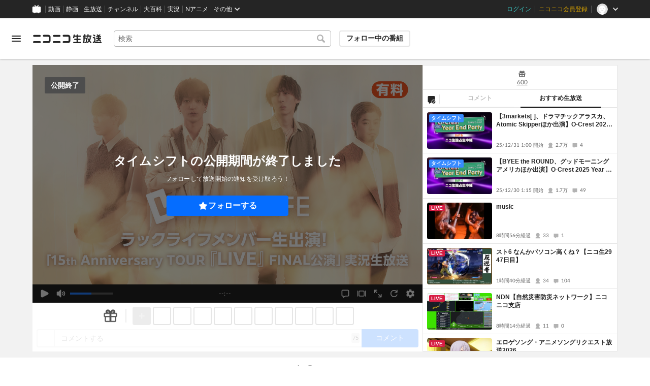

--- FILE ---
content_type: text/html; charset=utf-8
request_url: https://live.nicovideo.jp/watch/lv343644122
body_size: 22775
content:
<!DOCTYPE html><html data-color-theme="auto"><head><meta charSet="utf-8"/><meta name="robots" content="max-image-preview:large"/><link rel="preload" as="image" href="https://nicolive.cdn.nimg.jp/relive/party1-static/nicolive/logo/nicolive_logo.241e6.svg" crossorigin="anonymous"/><link rel="preload" as="script" href="https://nicolive.cdn.nimg.jp/relive/program-watch/scripts/chunk.comment-renderer.e295ba68a9.js"/><title>ラックライフ 15th Anniversary TOUR『LIVE』FINAL公演【メンバー生出演 実況生放送】 - 2024/1/26(金) 21:00開始 - ニコニコ生放送</title><meta name="description" content="2023年11月30日に東京・Zepp DiverCity（TOKYO）にて開催された、ラックライフのワンマンツア..."/><meta property="og:title" content="ラックライフ 15th Anniversary TOUR『LIVE』FINAL公演【メンバー生出演 実況生放送】"/><meta property="og:description" content="2023年11月30日に東京・Zepp DiverCity（TOKYO）にて開催された、ラックライフのワンマンツア..."/><meta property="og:url" content="https://live.nicovideo.jp/watch/lv343644122"/><meta property="og:site_name" content="ニコニコ生放送"/><meta property="og:type" content="website"/><meta property="og:image" content="https://nicolive-img.cdn.nimg.jp/s/nicolive/program-pictures/prod-lv343644122/thumbnail_1702290147800.jpg/r1280x720l.jpg?key=03dbecfae7d95d9d722842d3ce5ae3586f61da8a8936aa1fafdf7189dc05f1c9"/><meta name="al:iphone:app_name" content="ニコニコ生放送"/><meta name="al:iphone:app_store_id" content="823479272"/><meta name="al:iphone:url" content="nicocas://play/lv343644122"/><meta name="al:ipad:app_name" content="ニコニコ生放送"/><meta name="al:ipad:app_store_id" content="823479272"/><meta name="al:ipad:url" content="nicocas://play/lv343644122"/><meta name="al:android:app_name" content="ニコニコ生放送"/><meta name="al:android:package" content="jp.co.dwango.nicocas"/><meta name="al:android:url" content="nicocas://play/lv343644122"/><meta name="al:web:url" content="https://live.nicovideo.jp/watch/lv343644122"/><meta name="apple-itunes-app" content="app-id=823479272, app-argument=nicocas://play/lv343644122"/><meta name="twitter:card" content="summary_large_image"/><meta name="twitter:app:country" content="JP"/><meta name="twitter:site" content="@nicolive_tw"/><meta name="twitter:url" content="https://live.nicovideo.jp/watch/lv343644122"/><meta name="twitter:title" content="ラックライフ 15th Anniversary TOUR『LIVE』FINAL公演【メンバー生出演 実況生放送】"/><meta name="twitter:description" content="2023年11月30日に東京・Zepp DiverCity（TOKYO）にて開催された、ラックライフのワンマンツア..."/><meta name="twitter:image" content="https://nicolive-img.cdn.nimg.jp/s/nicolive/program-pictures/prod-lv343644122/thumbnail_1702290147800.jpg/r1280x720l.jpg?key=03dbecfae7d95d9d722842d3ce5ae3586f61da8a8936aa1fafdf7189dc05f1c9"/><meta name="twitter:app:name:iphone" content="ニコニコ生放送"/><meta name="twitter:app:id:iphone" content="823479272"/><meta name="twitter:app:url:iphone" content="nicocas://play/lv343644122"/><meta name="twitter:app:name:ipad" content="ニコニコ生放送"/><meta name="twitter:app:id:ipad" content="823479272"/><meta name="twitter:app:url:ipad" content="nicocas://play/lv343644122"/><meta name="twitter:app:name:googleplay" content="ニコニコ生放送"/><meta name="twitter:app:id:googleplay" content="jp.co.dwango.nicocas"/><meta name="twitter:app:url:googleplay" content="nicocas://play/lv343644122"/><link rel="Shortcut Icon" type="image/x-icon" href="https://nicolive.cdn.nimg.jp/relive/party1-static/images/common/favicon.afada.ico"/><link rel="icon" type="image/x-icon" href="https://nicolive.cdn.nimg.jp/relive/party1-static/images/common/favicon.afada.ico"/><link rel="alternate" media="only screen and (max-width: 640px)" href="https://sp.live.nicovideo.jp/watch/lv343644122"/><link rel="canonical" href="https://live.nicovideo.jp/watch/lv343644122"/><script src="https://nicolive.cdn.nimg.jp/relive/party1-bin/party1-static_v29.4.1.4545d.js" defer="" crossorigin="anonymous"></script><script src="https://nicolive.cdn.nimg.jp/relive/program-watch/scripts/runtime.e1448fa4.js" defer="" crossorigin="anonymous"></script><script src="https://nicolive.cdn.nimg.jp/relive/program-watch/scripts/react.e1448fa4.js" defer="" crossorigin="anonymous"></script><script src="https://nicolive.cdn.nimg.jp/relive/program-watch/scripts/vendor.4c7433818a.js" defer="" crossorigin="anonymous"></script><script src="https://nicolive.cdn.nimg.jp/relive/program-watch/scripts/nicolib.52acf0e270.js" defer="" crossorigin="anonymous"></script><script src="https://nicolive.cdn.nimg.jp/relive/program-watch/scripts/polyfill.4c43060783.js" defer="" crossorigin="anonymous"></script><script src="https://nicolive.cdn.nimg.jp/relive/program-watch/scripts/domain.2d01712163.js" defer="" crossorigin="anonymous"></script><script src="https://nicolive.cdn.nimg.jp/relive/program-watch/scripts/infra.c77d86303a.js" defer="" crossorigin="anonymous"></script><script src="https://nicolive.cdn.nimg.jp/relive/program-watch/scripts/usecase.43e857e370.js" defer="" crossorigin="anonymous"></script><script src="https://nicolive.cdn.nimg.jp/relive/program-watch/scripts/vc.cc30f8d633.js" defer="" crossorigin="anonymous"></script><link rel="stylesheet" type="text/css" href="https://nicolive.cdn.nimg.jp/relive/program-watch/stylesheets/pc-watch.d97620a9.css"/><script type="text/javascript"> (function(c,l,a,r,i,t,y){
        c[a]=c[a]||function(){(c[a].q=c[a].q||[]).push(arguments)};
        t=l.createElement(r);t.async=1;t.src="https://www.clarity.ms/tag/"+i;
        y=l.getElementsByTagName(r)[0];y.parentNode.insertBefore(t,y);
    })(window, document, "clarity", "script", "cndz8elzty");</script><script id="embedded-data" data-props="{&quot;akashic&quot;:{&quot;isRunning&quot;:false,&quot;isReplay&quot;:false,&quot;lastDisabledTime&quot;:null,&quot;isIndicateVisible&quot;:false,&quot;enabled&quot;:true,&quot;trustedChildOrigin&quot;:&quot;^https?:\\/\\/resource\\.akashic\\.coe\\.nicovideo\\.jp($|\\/)&quot;,&quot;emotionDisabledPlayIdThreshold&quot;:110224089,&quot;isSkipping&quot;:false,&quot;isRefusing&quot;:true,&quot;isReadyToStart&quot;:false},&quot;site&quot;:{&quot;locale&quot;:&quot;ja_JP&quot;,&quot;serverTime&quot;:1769004857878,&quot;frontendVersion&quot;:&quot;626.0.0&quot;,&quot;apiBaseUrl&quot;:&quot;https://live.nicovideo.jp/&quot;,&quot;pollingApiBaseUrl&quot;:&quot;https://papi.live.nicovideo.jp/&quot;,&quot;staticResourceBaseUrl&quot;:&quot;https://nicolive.cdn.nimg.jp/relive/program-watch/&quot;,&quot;topPageUrl&quot;:&quot;https://live.nicovideo.jp/&quot;,&quot;programCreatePageUrl&quot;:&quot;https://live.nicovideo.jp/create&quot;,&quot;programEditPageUrl&quot;:&quot;https://live.nicovideo.jp/edit&quot;,&quot;programWatchPageUrl&quot;:&quot;https://live.nicovideo.jp/watch&quot;,&quot;recentPageUrl&quot;:&quot;https://live.nicovideo.jp/recent&quot;,&quot;programArchivePageUrl&quot;:&quot;https://live.nicovideo.jp/watch/archive&quot;,&quot;myPageUrl&quot;:&quot;http://live.nicovideo.jp/my&quot;,&quot;rankingPageUrl&quot;:&quot;https://live.nicovideo.jp/ranking&quot;,&quot;searchPageUrl&quot;:&quot;http://live.nicovideo.jp/search&quot;,&quot;focusPageUrl&quot;:&quot;https://live.nicovideo.jp/focus&quot;,&quot;timetablePageUrl&quot;:&quot;https://live.nicovideo.jp/timetable&quot;,&quot;followedProgramsPageUrl&quot;:&quot;https://live.nicovideo.jp/follow&quot;,&quot;frontendId&quot;:9,&quot;currentRootRelativeUrl&quot;:&quot;&quot;,&quot;familyService&quot;:{&quot;account&quot;:{&quot;accountRegistrationPageUrl&quot;:&quot;https://account.nicovideo.jp/register&quot;,&quot;loginPageUrl&quot;:&quot;https://account.nicovideo.jp/login&quot;,&quot;logoutPageUrl&quot;:&quot;http://live.nicovideo.jp/logout&quot;,&quot;premiumMemberRegistrationPageUrl&quot;:&quot;https://account.nicovideo.jp/premium/register&quot;,&quot;trackingParams&quot;:{&quot;siteId&quot;:&quot;nicolive&quot;,&quot;pageId&quot;:&quot;watch&quot;,&quot;mode&quot;:&quot;landing&quot;},&quot;profileRegistrationPageUrl&quot;:&quot;https://account.nicovideo.jp/my/profile/register&quot;,&quot;contactsPageUrl&quot;:&quot;https://account.nicovideo.jp/my/contacts&quot;,&quot;verifyEmailsPageUrl&quot;:&quot;https://account.nicovideo.jp/contacts/emails/verify&quot;,&quot;accountSettingPageUrl&quot;:&quot;https://account.nicovideo.jp/my/account&quot;,&quot;premiumMeritPageUrl&quot;:&quot;https://premium.nicovideo.jp/payment/premium_detail&quot;,&quot;securitySettingPageUrl&quot;:&quot;https://account.nicovideo.jp/my/security&quot;},&quot;app&quot;:{&quot;topPageUrl&quot;:&quot;https://app.nicovideo.jp/&quot;},&quot;channel&quot;:{&quot;topPageUrl&quot;:&quot;https://ch.nicovideo.jp/&quot;,&quot;forOrganizationAndCompanyPageUrl&quot;:&quot;https://ch.nicovideo.jp/start&quot;,&quot;publicApiBaseUrl&quot;:&quot;https://public-api.ch.nicovideo.jp/&quot;},&quot;commons&quot;:{&quot;topPageUrl&quot;:&quot;https://commons.nicovideo.jp/&quot;,&quot;cpp&quot;:{&quot;frontApiBaseUrl&quot;:&quot;https://public-api.commons.nicovideo.jp/&quot;,&quot;immediatePaySettingPageUrl&quot;:&quot;https://commons.nicovideo.jp/cpp-applications/fast-pay&quot;}},&quot;dic&quot;:{&quot;topPageUrl&quot;:&quot;https://dic.nicovideo.jp/&quot;},&quot;help&quot;:{&quot;liveHelpPageUrl&quot;:&quot;https://qa.nicovideo.jp/category/show/417?site_domain=default&quot;,&quot;systemRequirementsPageUrl&quot;:&quot;https://qa.nicovideo.jp/faq/show/1112?site_domain=default&quot;,&quot;nintendoGuidelinePageUrl&quot;:&quot;https://qa.nicovideo.jp/faq/show/23466?site_domain=default&quot;},&quot;ichiba&quot;:{&quot;topPageUrl&quot;:&quot;https://ichiba.nicovideo.jp/&quot;},&quot;news&quot;:{&quot;topPageUrl&quot;:&quot;https://news.nicovideo.jp/&quot;},&quot;nicoad&quot;:{&quot;topPageUrl&quot;:&quot;https://nicoad.nicovideo.jp/&quot;,&quot;apiBaseUrl&quot;:&quot;https://api.nicoad.nicovideo.jp/&quot;},&quot;nicokoken&quot;:{&quot;topPageUrl&quot;:&quot;https://koken.nicovideo.jp/&quot;,&quot;helpPageUrl&quot;:&quot;https://qa.nicovideo.jp/faq/show/18326?site_domain=default&quot;},&quot;niconico&quot;:{&quot;topPageUrl&quot;:&quot;https://www.nicovideo.jp/&quot;,&quot;userPageBaseUrl&quot;:&quot;https://www.nicovideo.jp/user&quot;},&quot;point&quot;:{&quot;topPageUrl&quot;:&quot;https://point.nicovideo.jp/index/bank/&quot;,&quot;purchasePageUrl&quot;:&quot;https://point.nicovideo.jp/index/asp/purchase_point&quot;},&quot;seiga&quot;:{&quot;topPageUrl&quot;:&quot;https://seiga.nicovideo.jp/&quot;,&quot;seigaPageBaseUrl&quot;:&quot;https://seiga.nicovideo.jp/seiga&quot;,&quot;comicPageBaseUrl&quot;:&quot;https://seiga.nicovideo.jp/comic&quot;},&quot;site&quot;:{&quot;salesAdvertisingPageUrl&quot;:&quot;https://site.nicovideo.jp/sales_ads/ad_product/?ref=live_footer&quot;,&quot;liveAppDownloadPageUrl&quot;:&quot;https://site.live.nicovideo.jp/app/guide.html&quot;,&quot;videoPremiereIntroductionPageUrl&quot;:&quot;https://site.nicovideo.jp/videolive_enjoy/&quot;,&quot;creatorMonetizationInformationPageUrl&quot;:&quot;https://site.nicovideo.jp/creator_platform/monetize/&quot;},&quot;solid&quot;:{&quot;topPageUrl&quot;:&quot;https://3d.nicovideo.jp/&quot;},&quot;video&quot;:{&quot;topPageUrl&quot;:&quot;https://www.nicovideo.jp/video_top&quot;,&quot;myPageUrl&quot;:&quot;https://www.nicovideo.jp/my&quot;,&quot;watchPageBaseUrl&quot;:&quot;https://www.nicovideo.jp/watch&quot;,&quot;liveWatchHistoryPageUrl&quot;:&quot;https://www.nicovideo.jp/my/history/live&quot;,&quot;uploadedVideoListPageUrl&quot;:&quot;https://garage.nicovideo.jp/niconico-garage/video/videos&quot;,&quot;ownedTicketsPageUrl&quot;:&quot;https://www.nicovideo.jp/my/history/owned-tickets&quot;,&quot;purchasedSerialsPageUrl&quot;:&quot;https://www.nicovideo.jp/my/history/purchased-serials&quot;,&quot;timeshiftReservationsPageUrl&quot;:&quot;https://www.nicovideo.jp/my/timeshift-reservations&quot;,&quot;myBroadcastHistoryPageUrl&quot;:&quot;https://garage.nicovideo.jp/niconico-garage/live/history&quot;,&quot;programModeratorManagementPageUrl&quot;:&quot;https://garage.nicovideo.jp/niconico-garage/live/moderators&quot;},&quot;faq&quot;:{&quot;pageUrl&quot;:&quot;https://qa.nicovideo.jp/faq/show/5008?site_domain=default&quot;},&quot;bugreport&quot;:{&quot;pageUrl&quot;:&quot;https://qa.nicovideo.jp/faq/show/15833?site_domain=default&quot;},&quot;rightsControlProgram&quot;:{&quot;pageUrl&quot;:&quot;http://rcp-smile.nicovideo.jp/static/rule/&quot;},&quot;licenseSearch&quot;:{&quot;pageUrl&quot;:&quot;https://license-search.nicovideo.jp/&quot;},&quot;search&quot;:{&quot;suggestionApiUrl&quot;:&quot;https://sug.search.nicovideo.jp/&quot;},&quot;nicoex&quot;:{&quot;apiBaseUrl&quot;:&quot;https://api.cas.nicovideo.jp/&quot;},&quot;akashic&quot;:{&quot;untrustedFrameUrl&quot;:&quot;https://resource.akashic.coe.nicovideo.jp/coe/contents/loader/v3_7_0/loader_prod.html&quot;},&quot;superichiba&quot;:{&quot;apiBaseUrl&quot;:&quot;https://api.spi.nicovideo.jp/&quot;,&quot;launchApiBaseUrl&quot;:&quot;https://lapi.spi.nicovideo.jp/&quot;,&quot;oroshiuriIchibaBaseUrl&quot;:&quot;https://spi.nicovideo.jp/&quot;},&quot;nAir&quot;:{&quot;topPageUrl&quot;:&quot;https://n-air-app.nicovideo.jp/&quot;},&quot;emotion&quot;:{&quot;baseUrl&quot;:&quot;https://emotion.nicovideo.jp/&quot;},&quot;gift&quot;:{&quot;topPageUrl&quot;:&quot;https://gift.nicovideo.jp&quot;},&quot;creatorSupport&quot;:{&quot;supporterRegistrationBaseUrl&quot;:&quot;https://creator-support.nicovideo.jp/registration&quot;},&quot;muteStore&quot;:{&quot;apiBaseUrl&quot;:&quot;https://mute-api.nicovideo.jp&quot;},&quot;astral&quot;:{&quot;sendLogAsTest&quot;:false,&quot;watchEventLogBaseUrl&quot;:&quot;https://stella.nicovideo.jp/&quot;},&quot;income&quot;:{&quot;topPageUrl&quot;:&quot;https://income.nicovideo.jp/&quot;},&quot;nicoJk&quot;:{&quot;topPageUrl&quot;:&quot;https://originalnews.nico/464285&quot;},&quot;nAnime&quot;:{&quot;topPageUrl&quot;:&quot;https://anime.nicovideo.jp/live/index.html&quot;},&quot;mjk&quot;:{&quot;apiBaseUrl&quot;:&quot;https://mjk.nicovideo.jp/&quot;}},&quot;environments&quot;:{&quot;runningMode&quot;:&quot;client&quot;},&quot;relive&quot;:{&quot;apiBaseUrl&quot;:&quot;https://live2.nicovideo.jp/&quot;,&quot;channelApiBaseUrl&quot;:&quot;https://channel.live2.nicovideo.jp/&quot;,&quot;webSocketUrl&quot;:&quot;&quot;,&quot;csrfToken&quot;:&quot;&quot;,&quot;audienceToken&quot;:&quot;anonymous-user-563e80a6-ff03-459e-9264-9a91b9385cb2_1769091257_d7ca50053de0c88e4281fbc7eb099a658967fdae&quot;},&quot;information&quot;:{&quot;maintenanceInformationPageUrl&quot;:&quot;https://blog.nicovideo.jp/niconews/category/ge_maintenance&quot;},&quot;namaGamePageUrl&quot;:&quot;https://site.live.nicovideo.jp/recent/namagame.html&quot;,&quot;rule&quot;:{&quot;agreementPageUrl&quot;:&quot;https://site.live.nicovideo.jp/rule.html&quot;,&quot;guidelinePageUrl&quot;:&quot;https://site.live.nicovideo.jp/help/guideline.pdf&quot;},&quot;spec&quot;:{&quot;watchUsageAndDevicePageUrl&quot;:&quot;https://site.live.nicovideo.jp/watch.html&quot;,&quot;broadcastUsageDevicePageUrl&quot;:&quot;https://site.live.nicovideo.jp/broadcast.html&quot;,&quot;cruisePageUrl&quot;:&quot;https://site.live.nicovideo.jp/cruise.html&quot;,&quot;broadcastTutorialPageUrl&quot;:&quot;https://site.live.nicovideo.jp/broadcast_tutorial/index.html&quot;},&quot;ad&quot;:{&quot;adsApiBaseUrl&quot;:&quot;https://ads.nicovideo.jp/&quot;},&quot;tag&quot;:{&quot;revisionCheckIntervalMs&quot;:120000,&quot;registerHelpPageUrl&quot;:&quot;https://qa.nicovideo.jp/faq/show/586?site_domain=default&quot;,&quot;userRegistrableMax&quot;:10,&quot;textMaxLength&quot;:18},&quot;coe&quot;:{&quot;coeContentBaseUrl&quot;:&quot;https://resource.akashic.coe.nicovideo.jp/coe/contents/aufeiR7C/&quot;},&quot;broadcast&quot;:{&quot;usageHelpPageUrl&quot;:&quot;https://qa.nicovideo.jp/faq/show/701?site_domain=default&quot;,&quot;stableBroadcastHelpPageUrl&quot;:&quot;https://qa.nicovideo.jp/faq/show/674?site_domain=default&quot;,&quot;nair&quot;:{&quot;downloadPageUrl&quot;:&quot;https://n-air-app.nicovideo.jp/&quot;},&quot;broadcasterStreamHelpPageUrl&quot;:&quot;https://qa.nicovideo.jp/faq/show/10536?site_domain=default&quot;},&quot;enquete&quot;:{&quot;usageHelpPageUrl&quot;:&quot;https://qa.nicovideo.jp/faq/show/4563?site_domain=default&quot;},&quot;trialWatch&quot;:{&quot;usageHelpPageUrl&quot;:&quot;https://qa.nicovideo.jp/faq/show/16037?site_domain=default&quot;},&quot;autoExtend&quot;:{&quot;usageHelpPageUrl&quot;:&quot;https://qa.nicovideo.jp/faq/show/10675?site_domain=default&quot;},&quot;recommendReactionLog&quot;:{&quot;publicApiBaseUrl&quot;:&quot;https://log.recommend.nicovideo.jp&quot;},&quot;dmc&quot;:{&quot;webRtc&quot;:{&quot;stunServerUrls&quot;:[]}},&quot;frontendPublicApiUrl&quot;:&quot;https://live.nicovideo.jp/front/api/&quot;,&quot;party1staticBaseUrl&quot;:&quot;https://nicolive.cdn.nimg.jp/relive/party1-static/&quot;,&quot;party1binBaseUrl&quot;:&quot;https://nicolive.cdn.nimg.jp/relive/party1-bin/&quot;,&quot;party2binBaseUrl&quot;:&quot;https://nicolive.cdn.nimg.jp/relive/party2-bin/&quot;,&quot;gift&quot;:{&quot;cantOpenPageCausedAdBlockHelpPageUrl&quot;:&quot;https://qa.nicovideo.jp/faq/show/15454?site_domain=default&quot;},&quot;creatorPromotionProgram&quot;:{&quot;registrationHelpPageUrl&quot;:&quot;https://qa.nicovideo.jp/faq/show/78?site_domain=default&quot;},&quot;stream&quot;:{&quot;lowLatencyHelpPageUrl&quot;:&quot;https://qa.nicovideo.jp/faq/show/14782?site_domain=default&quot;},&quot;performance&quot;:{&quot;commentRender&quot;:{&quot;liteModeHelpPageUrl&quot;:&quot;https://qa.nicovideo.jp/faq/show/10281?site_domain=default&quot;}},&quot;nico&quot;:{&quot;webPushNotificationReceiveSettingHelpPageUrl&quot;:&quot;https://qa.nicovideo.jp/faq/show/9218?site_domain=default&quot;},&quot;akashic&quot;:{&quot;switchRenderHelpPageUrl&quot;:&quot;https://qa.nicovideo.jp/faq/show/13973?site_domain=default&quot;},&quot;device&quot;:{&quot;watchOnPlayStation4HelpPageUrl&quot;:&quot;https://qa.nicovideo.jp/faq/show/133?site_domain=default&quot;,&quot;safariCantWatchHelpPageUrl&quot;:&quot;https://qa.nicovideo.jp/faq/show/9448?site_domain=default&quot;},&quot;nicoCommonHeaderResourceBaseUrl&quot;:&quot;https://common-header.nimg.jp&quot;,&quot;authony&quot;:{&quot;apiBaseUrl&quot;:&quot;https://api.live2.nicovideo.jp/&quot;},&quot;follo&quot;:{&quot;publicApiBaseUrl&quot;:&quot;https://user-follow-api.nicovideo.jp/&quot;},&quot;payment&quot;:{&quot;eventPageBaseUrl&quot;:&quot;https://secure.live.nicovideo.jp/event/&quot;,&quot;productPageBaseUrl&quot;:&quot;https://secure.live.nicovideo.jp/product/&quot;},&quot;externalWatch&quot;:{&quot;baseUrl&quot;:&quot;https://ext.live.nicovideo.jp/watch/&quot;},&quot;channelRegistration&quot;:{&quot;multiSubscriptionWithPremiumBenefitHelpPageUrl&quot;:&quot;https://blog.nicovideo.jp/niconews/144493.html&quot;},&quot;broadcastRequest&quot;:{&quot;apiBaseUrl&quot;:&quot;https://live2.nicovideo.jp/&quot;},&quot;konomiTag&quot;:{&quot;usageHelpPageUrl&quot;:&quot;https://qa.nicovideo.jp/faq/show/16715?site_domain=default&quot;},&quot;dcdn&quot;:{&quot;baseUrl&quot;:&quot;https://secure-dcdn.cdn.nimg.jp/&quot;,&quot;logGifUrl&quot;:&quot;https://dcdn.cdn.nicovideo.jp/shared_httpd/log.gif&quot;},&quot;moderator&quot;:{&quot;moderatorHelpPageUrl&quot;:&quot;https://qa.nicovideo.jp/faq/show/22379?site_domain=default&quot;},&quot;feedbackPageUrl&quot;:&quot;https://www.nicovideo.jp/feedback/live2_watch&quot;,&quot;defaultUserIconUrl&quot;:{&quot;150x150&quot;:&quot;https://secure-dcdn.cdn.nimg.jp/nicoaccount/usericon/defaults/blank.jpg&quot;,&quot;50x50&quot;:&quot;https://secure-dcdn.cdn.nimg.jp/nicoaccount/usericon/defaults/blank_s.jpg&quot;}},&quot;user&quot;:{&quot;isCrawler&quot;:false,&quot;isExplicitlyLoginable&quot;:false,&quot;isMobileMailAddressRegistered&quot;:false,&quot;isMailRegistered&quot;:false,&quot;isProfileRegistered&quot;:false,&quot;isLoggedIn&quot;:false,&quot;accountType&quot;:&quot;non&quot;,&quot;isOperator&quot;:false,&quot;isBroadcaster&quot;:false,&quot;isTrialWatchTarget&quot;:true,&quot;premiumOrigin&quot;:&quot;0&quot;,&quot;permissions&quot;:[],&quot;nicosid&quot;:&quot;&quot;,&quot;superichiba&quot;:{&quot;deletable&quot;:false,&quot;hasBroadcasterRole&quot;:false},&quot;allowSensitiveContents&quot;:false},&quot;program&quot;:{&quot;allegation&quot;:{&quot;commentAllegationApiUrl&quot;:&quot;https://riso.live2.nicovideo.jp/&quot;},&quot;nicoliveProgramId&quot;:&quot;lv343644122&quot;,&quot;providerType&quot;:&quot;official&quot;,&quot;visualProviderType&quot;:&quot;official&quot;,&quot;title&quot;:&quot;ラックライフ 15th Anniversary TOUR『LIVE』FINAL公演【メンバー生出演 実況生放送】&quot;,&quot;thumbnail&quot;:{&quot;small&quot;:&quot;https://nicolive.cdn.nimg.jp/live/simg/img/a728/2182445.8128dd.jpg&quot;,&quot;large&quot;:&quot;https://nicolive.cdn.nimg.jp/live/simg/img/a979/2934426.883948.jpg&quot;,&quot;huge&quot;:{&quot;s1920x1080&quot;:&quot;https://nicolive-img.cdn.nimg.jp/s/nicolive/program-pictures/prod-lv343644122/thumbnail_1702290147800.jpg/r1920x1080l.jpg?key=a7e510305aa8a8a245a9356fa44b2967d85f0fc72119d5c8e687db0b178b747e&quot;,&quot;s1280x720&quot;:&quot;https://nicolive-img.cdn.nimg.jp/s/nicolive/program-pictures/prod-lv343644122/thumbnail_1702290147800.jpg/r1280x720l.jpg?key=03dbecfae7d95d9d722842d3ce5ae3586f61da8a8936aa1fafdf7189dc05f1c9&quot;,&quot;s640x360&quot;:&quot;https://nicolive-img.cdn.nimg.jp/s/nicolive/program-pictures/prod-lv343644122/thumbnail_1702290147800.jpg/r640x360l.jpg?key=3e35be334e6273675882e53dbacb49faf293f1c0503e09d64d8b59d8d90160f6&quot;,&quot;s352x198&quot;:&quot;https://nicolive-img.cdn.nimg.jp/s/nicolive/program-pictures/prod-lv343644122/thumbnail_1702290147800.jpg/r352x198l.jpg?key=f793b5b2235dcad43fe03cc83884012c07254bd3a6bef5c95797c8118159ff06&quot;}},&quot;supplier&quot;:{&quot;supplierType&quot;:&quot;channel&quot;,&quot;name&quot;:&quot;株式会社ドワンゴ&quot;},&quot;releaseTime&quot;:1703214000,&quot;openTime&quot;:1706268600,&quot;beginTime&quot;:1706270400,&quot;vposBaseTime&quot;:1706268600,&quot;endTime&quot;:1706279815,&quot;scheduledEndTime&quot;:1706279815,&quot;status&quot;:&quot;ENDED&quot;,&quot;description&quot;:&quot;&lt;font size=\&quot;3\&quot;&gt;&lt;b&gt;2023年11月30日に東京・Zepp DiverCity（TOKYO）にて開催された、&lt;br&gt;\r\nラックライフのワンマンツアー&lt;font color=\&quot;#2f2fff\&quot;&gt;「ラックライフ 15th Anniversary TOUR『LIVE』」&lt;/font&gt;のファイナル公演の模様を最速上映！&lt;/font&gt;&lt;br&gt;\r\n&lt;br&gt;\r\n&lt;img src=\&quot;https://nicolive.cdn.nimg.jp/live/simg/img/202312/2933084.e46acf.png\&quot;&gt;&lt;br&gt;\r\n&lt;br&gt;\r\nLIVE映像をじっくり堪能できる【上映会】と&lt;br&gt;\r\nメンバーと同時にLIVE映像をご視聴頂ける【メンバー生出演 実況生放送】の2パターンでお楽しみ頂けます。&lt;br&gt;\r\n本日1月26日は、メンバー生出演の実況生放送を放送いたします。&lt;/b&gt;&lt;br&gt;\r\n&lt;br&gt;\r\n&lt;font color=\&quot;#FF0000\&quot;&gt;※【上映会】と【メンバー生出演 実況生放送】はタイムシフト視聴可能期間が異なりますのでご注意ください。&lt;/font&gt;&lt;br&gt;\r\n&lt;br&gt;\r\nオフィシャルサイト：&lt;a href=\&quot;http://luck-life.com/\&quot; target=\&quot;_blank\&quot;&gt;http://luck-life.com/&lt;/a&gt;&lt;br&gt;\r\nX（旧Twitter）：&lt;a href=\&quot;https://twitter.com/lucklife_info\&quot; target=\&quot;_blank\&quot;&gt;@lucklife_info&lt;/a&gt;&lt;br&gt;\r\n&lt;br&gt;\r\n&lt;b&gt;MC：トミドコロ&lt;/b&gt;&lt;br&gt;\r\nX（旧Twitter）：&lt;a href=\&quot;https://twitter.com/daitomidokoro\&quot; target=\&quot;_blank\&quot;&gt;@daitomidokoro&lt;/a&gt;&lt;br&gt;\r\n&lt;br&gt;\r\n&lt;br&gt;\r\n&lt;img src=\&quot;https://nicolive.cdn.nimg.jp/live/simg/img/202004/1902652.84cb74.jpg\&quot; alt=\&quot;\&quot;&gt;&lt;br&gt;\r\n&lt;b&gt;本番組では、&lt;u&gt;&lt;a href=\&quot;https://nicoad.nicovideo.jp/gift\&quot;target=\&quot;_blank\&quot;&gt;“ギフト演出”&lt;/u&gt;&lt;/a&gt;が使用できます！&lt;br&gt;\r\nオリジナルギフトを贈ってライブを盛り上げよう♪&lt;/b&gt;&lt;br&gt;\r\n&lt;br&gt;\r\n&lt;img src=\&quot;https://nicolive.cdn.nimg.jp/live/simg/img/202401/2954892.5e1529.jpg\&quot; width = \&quot;80%\&quot; onselectstart=\&quot;return false;\&quot; onmousedown=\&quot;return false;\&quot; oncontextmenu=\&quot;return false;\&quot;&gt;&lt;br&gt;\r\n&lt;br&gt;\r\n※視聴者が&lt;u&gt;&lt;a href=\&quot;https://qa.nicovideo.jp/category/show/467?site_domain=default\&quot;target=\&quot;_blank\&quot;&gt;ニコニコポイント&lt;/u&gt;&lt;/a&gt;を使って出演者に&lt;u&gt;&lt;a href=\&quot;https://nicoad.nicovideo.jp/gift\&quot;target=\&quot;_blank\&quot;&gt;ギフトを贈る&lt;/u&gt;&lt;/a&gt;ことが出来ます。&lt;br&gt;\r\n※ギフト演出を非表示にされたい方は、視聴画面右下「設定」の「詳細設定」より表示をオフにすることもできます。&lt;br&gt;\r\n&lt;br&gt;\r\n&lt;br&gt;\r\n&lt;br&gt;\r\n&lt;div style=\&quot;border-left:10px solid #DE4830; background-color:#04829a; padding: 3px 3px 3px 3px\&quot;&gt;&lt;strong&gt;&lt;big&gt;&lt;font color=\&quot;#FFFFFF\&quot;&gt;チケット情報&lt;/font&gt;&lt;/big&gt;&lt;/strong&gt;&lt;/div&gt;\r\n&lt;br&gt;\r\n&lt;font size=\&quot;4\&quot;&gt;&lt;b&gt;【日程】&lt;/b&gt;&lt;br&gt;\r\n▼上映会：2024年1月20日(土) 19:00 START&lt;br&gt;\r\n&lt;iframe width=\&quot;312\&quot; height=\&quot;176\&quot; src=\&quot;https://live.nicovideo.jp/embed/lv343643267\&quot; scrolling=\&quot;no\&quot; style=\&quot;border:solid 1px #CCC;\&quot; frameborder=\&quot;0\&quot;&gt;&lt;a href=\&quot;https://live.nicovideo.jp/embed/lv343643267\&quot;&gt;ラックライフ 15th Anniversary TOUR『LIVE』FINAL公演【最速上映会】&lt;/a&gt;&lt;/iframe&gt;&lt;br&gt;\r\n▼メンバー生出演 実況生放送：2024年1月26日(金) 21:00 START&lt;br&gt;\r\n&lt;br&gt;\r\n&lt;b&gt;【チケット価格】&lt;/b&gt;&lt;br&gt;\r\n・上映会：2,500円(税込)＋サービス手数料250円(税込)&lt;br&gt;\r\n・実況生放送：2,500円(税込)＋サービス手数料250円(税込)&lt;br&gt;\r\n・通しチケット：4.000円(税込)＋サービス手数料400円(税込)&lt;br&gt;\r\n※2番組ご視聴の場合、通しチケットのご購入がお得です&lt;br&gt;\r\n&lt;br&gt;\r\n&lt;b&gt;【チケット販売期間】&lt;/b&gt;&lt;br&gt;\r\n2024年1月31日(水)21時00分まで&lt;/font&gt;&lt;br&gt;\r\n&lt;font color=\&quot;#FF0000\&quot;&gt;※上映会、実況生放送、通しチケットすべて共通です。&lt;/font&gt;&lt;br&gt;\r\n&lt;br&gt;\r\n&lt;a href=\&quot;https://dwango-ticket.jp/project/o1pt8wePOk\&quot; target=\&quot;_blank\&quot; class=\&quot;\&quot;&gt;&lt;img src=\&quot;https://nicolive.cdn.nimg.jp/live/simg/img/201909/1783850.410019.png\&quot;&gt;&lt;/a&gt;&lt;br&gt;\r\n&lt;br&gt;\r\n&lt;font color=\&quot;#FF0000\&quot;&gt;&lt;b&gt;※本番組のネットチケットはドワンゴチケットでの販売です。&lt;br&gt;\r\n※ニコニコポイントはご利用できません。ご了承ください。&lt;/b&gt;&lt;/font&gt;&lt;br&gt;\r\n&lt;br&gt;\r\n＊＊＊＊＊＊＊＊＊＊＊＊＊＊＊&lt;br&gt;\r\n&lt;b&gt;≪ドワンゴチケットについてご案内≫&lt;/b&gt;&lt;br&gt;\r\n本番組の視聴チケットは&lt;a href=\&quot;https://dwango-ticket.jp/\&quot; target=\&quot;_blank\&quot; class=\&quot;\&quot;&gt;\r\nドワンゴチケット&lt;/a&gt;にて販売しております。&lt;br&gt;\r\n&lt;font size=\&quot;1\&quot;&gt;\r\n&lt;br&gt;\r\n&lt;b&gt;詳しいご購入方法～ご視聴までの流れにつきましては&lt;br&gt;\r\n&lt;a href=\&quot;https://dwango-ticket.jp/about/userguide.html\&quot; target=\&quot;_blank\&quot; class=\&quot;\&quot;&gt;ご利用ガイド&lt;/a&gt;をご確認ください。\r\n&lt;br&gt;&lt;/b&gt;&lt;/font&gt;\r\n\r\n＊＊＊＊＊＊＊＊＊＊＊＊＊＊＊&lt;br&gt;\r\n&lt;br&gt;\r\n&lt;font color=\&quot;#FF0000\&quot;&gt;※Android版ニコニコ生放送アプリをご利用の方は&lt;a href=\&quot;https://blog.nicovideo.jp/niconews/185089.html\&quot; target=\&quot;_blank\&quot;&gt;&lt;u&gt;コチラ&lt;/u&gt;&lt;/a&gt;をご確認ください。&lt;/font&gt;&lt;br&gt;\r\n&lt;br&gt;\r\n\r\n&lt;!-- プレ限割引なし入会バナー --&gt;\r\n&lt;a href=\&quot;https://account.nicovideo.jp/premium/register?next_url=%2Fwatch%2Flv343643267&amp;site=nicolive&amp;sec=nicolive&amp;sub=description\&quot;&gt;&lt;img src=\&quot;https://nicolive.cdn.nimg.jp/live/simg/img/201911/1812898.36dc78.jpg\&quot; width=\&quot;450\&quot;&gt;&lt;/a&gt;&lt;br&gt;\r\n&lt;br&gt;\r\n&lt;div style=\&quot;border-left:10px solid #DE4830; background-color:#04829a; padding: 3px 3px 3px 3px\&quot;&gt;&lt;strong&gt;&lt;big&gt;&lt;font color=\&quot;#FFFFFF\&quot;&gt;タイムシフト視聴可能期間&lt;/font&gt;&lt;/big&gt;&lt;/strong&gt;&lt;/div&gt;\r\n&lt;br&gt;\r\n&lt;font size=\&quot;4\&quot;&gt;&lt;b&gt;2024年2月4日(日)23時59分まで&lt;br&gt;&lt;/font&gt;&lt;/b&gt;\r\n※期間中であれば何度でも、生放送終了後に番組を視聴することが可能です。&lt;br&gt;\r\n&lt;br&gt;\r\n&lt;div style=\&quot;border-left:10px solid #DE4830; background-color:#04829a; padding: 3px 3px 3px 3px\&quot;&gt;&lt;strong&gt;&lt;big&gt;&lt;font color=\&quot;#FFFFFF\&quot;&gt;ご注意事項&lt;/font&gt;&lt;/big&gt;&lt;/strong&gt;&lt;/div&gt;\r\n&lt;br&gt;\r\n&lt;b&gt;【タイムシフト視聴回数】&lt;/b&gt;&lt;br&gt;\r\n本番組は期間中であれば何度でも、生放送終了後に番組を視聴することが可能です。&lt;br&gt;\r\n&lt;br&gt;\r\n&lt;b&gt;【ミラー放送への対応】&lt;/b&gt;&lt;br&gt;\r\n番組をミラー放送した際は視聴を停止させていただく場合がございます。&lt;br&gt;\r\nミラー放送がございましたら、下記よりご連絡ください。&lt;br&gt;\r\nユーザー生放送の場合：ミラー放送先の視聴プレイヤー下【！】この番組を違反通報&lt;br&gt;\r\n外部サイトの場合：&lt;a href=\&quot;mailto:live-mirror@dwango.co.jp\&quot; target=\&quot;_blank\&quot;&gt;窓口へ&lt;/a&gt;&lt;/b&gt;「件名：ミラー配信通報」「本文：元番組とミラー先のURL」をメールでお送りください。&lt;br&gt;\r\n&lt;br&gt;\r\n&lt;b&gt;【チラ見せ視聴パート】&lt;/b&gt;&lt;br&gt;\r\n本番組はチケット未購入の方でも一部ご視聴頂ける「チラ見せ」パートがあります。&lt;br&gt;\r\n全編をご視聴になるにはチケットの購入が必要になります。&lt;br&gt;\r\n&lt;br&gt;\r\n&lt;b&gt;【チケットご購入の前に】&lt;/b&gt;&lt;br&gt;\r\n対応デバイスや利用規約について、下記ヘルプページから必ずご確認をお願いいたします。&lt;br&gt;\r\n&lt;a href=\&quot;https://qa.nicovideo.jp/faq/show/14589?site_domain=default\&quot; target=\&quot;_blank\&quot;&gt;[ニコニコヘルプ]有料生放送番組について&lt;/a&gt;&lt;/b&gt;&lt;br&gt;\r\n&lt;br&gt;\r\n&lt;b&gt;【有料番組をテレビ画面で視聴するには】&lt;/b&gt;&lt;br&gt;\r\nニコニコ生放送は、一部のデバイスを通じてテレビで視聴することが可能です。&lt;br&gt;\r\n詳細は下記ヘルプページをご確認ください。&lt;br&gt;\r\n&lt;a href=\&quot;https://qa.nicovideo.jp/faq/show/17102?site_domain=default\&quot; target=\&quot;_blank\&quot;&gt;&lt;u&gt;「生放送をテレビで視聴する」&lt;/u&gt;&lt;/a&gt;&lt;br&gt;\r\n&lt;br&gt;\r\n&lt;b&gt;【有料番組が視聴できない場合】&lt;/b&gt;&lt;br&gt;\r\nネットチケットを購入したのにニコニコ生放送アプリで番組が視聴できない場合は、下記ページのご確認をお願いいたします。&lt;br&gt;\r\n&lt;a href=\&quot;https://qa.nicovideo.jp/faq/show/16592?site_domain=default\&quot; target=\&quot;_blank\&quot;&gt;&lt;u&gt;「有料番組がニコニコ生放送アプリで視聴できない」&lt;/u&gt;&lt;/a&gt;&lt;br&gt;\r\n&lt;a href=\&quot;https://qa.nicovideo.jp/faq/show/667?site_domain=default\&quot; target=\&quot;_blank\&quot;&gt;&lt;u&gt;「有料生放送を正常に視聴できない」&lt;/u&gt;&lt;/a&gt;&lt;br&gt;\r\n&lt;br&gt;\r\n&lt;br&gt;\r\n\r\n&lt;font color=\&quot;#FF0000\&quot; size=\&quot;-1\&quot;&gt;※本番組の著作権は権利者に帰属致します。&lt;br&gt;\r\n権利者に無断で他のウェブサイトに転載、及びにミラー配信する行為は固く禁じます。&lt;/font&gt;&lt;br&gt;\r\n&lt;br&gt;\r\n&lt;br&gt;\r\n\r\n\r\n&lt;div style=\&quot;border-left:10px solid #DE4830; background-color:#04829a; padding: 3px 3px 3px 3px\&quot;&gt;&lt;strong&gt;&lt;big&gt;&lt;font color=\&quot;#FFFFFF\&quot;&gt;ギフト機能について&lt;/font&gt;&lt;/big&gt;&lt;/strong&gt;&lt;/div&gt;\r\n&lt;br&gt;\r\n&lt;br&gt;     \r\n▼ギフト使用方法&lt;br&gt;\r\n使用方法：生放送視聴画面左下のプレゼントアイコンを選択→画面右にギフトメニューが表示→お好みのギフトを選択→放送者に送るを選択&lt;br&gt;\r\n&lt;img src=\&quot;https://nicolive.cdn.nimg.jp/live/simg/img/202006/1950194.925de0.png\&quot; alt=\&quot;\&quot;&gt;\r\n&lt;br&gt;\r\n&lt;br&gt;\r\n▼ニコニコギフトについて&lt;br&gt;\r\n&lt;a href=\&quot;https://nicoad.nicovideo.jp/gift\&quot; target=\&quot;_blank\&quot;&gt;&lt;u&gt;&lt;font size=\&quot;4\&quot;&gt;&lt;b&gt;詳細はこちら&lt;/font&gt;&lt;/b&gt;&lt;/u&gt;&lt;/a&gt;&lt;br&gt;&lt;br&gt;\r\n\r\n▼ニコニコポイントの買い方&lt;br&gt;\r\n&lt;a href=\&quot;https://qa.nicovideo.jp/category/show/467?site_domain=default\&quot; target=\&quot;_blank\&quot;&gt;&lt;u&gt;&lt;font size=\&quot;4\&quot;&gt;&lt;b&gt;詳細はこちら&lt;/font&gt;&lt;/b&gt;&lt;/u&gt;&lt;/a&gt;&lt;br\r\n&lt;br&gt;\r\n▼ギフト演出非表示設定について&lt;br&gt;\r\nギフト演出を非表示にされたい方は、生放送視聴画面設定パネル内にてギフト演出をオフにすることが可能です。&lt;br&gt;\r\n設定方法：設定パネル内の［詳細設定を開く］をクリック→詳細設定内の［ゲーム・ギフト・エモーション演出を非表示にする］で切り替えを行う&lt;br&gt;\r\n&lt;img alt=\&quot;\&quot; src=\&quot;https://nicolive.cdn.nimg.jp/live/simg/img/202005/1936727.0e9af2.png\&quot; width=\&quot;500\&quot;&gt;&lt;br&gt;\r\n&lt;br&gt;\r\n \r\n&lt;br&gt;\r\n&lt;div style=\&quot;border-left:10px solid #DE4830; background-color:#04829a; padding: 3px 3px 3px 3px\&quot;&gt;&lt;strong&gt;&lt;big&gt;&lt;font color=\&quot;#FFFFFF\&quot;&gt;INFORMATION&lt;/font&gt;&lt;/big&gt;&lt;/strong&gt;&lt;/div&gt;\r\n&lt;br&gt;\r\n&lt;b&gt;&lt;font color=\&quot;#FFFFFF\&quot;&gt;&lt;span style=\&quot;background-color:#b08829\&quot;&gt;　LIVE　&lt;/span&gt;&lt;/b&gt;&lt;/font&gt;&lt;br&gt;\r\n&lt;br&gt;\r\n&lt;b&gt;ラックライフ 16th Anniversary「僕らの生まれた日」&lt;/b&gt;&lt;br&gt;\r\n日程：2024/3/15(金)&lt;br&gt;\r\nOPEN/START：18:00 / 19:00&lt;br&gt;\r\n会場：豊洲PIT&lt;br&gt;\r\nチケット：全席指定 ¥5,000(税込) ※D代別途必要&lt;br&gt;\r\n&lt;br&gt;\r\n▶一般チケット 2024/1/20(土)10:00〜&lt;br&gt;\r\n&lt;a href=\&quot;https://eplus.jp/lucklife/\&quot; target=\&quot;_blank\&quot;&gt;https://eplus.jp/lucklife/&lt;/a&gt;&lt;br&gt;\r\n&lt;br&gt;\r\n&lt;br&gt;\r\n&lt;b&gt;&lt;font color=\&quot;#FFFFFF\&quot;&gt;&lt;span style=\&quot;background-color:#b08829\&quot;&gt;　RELEASE　&lt;/span&gt;&lt;/b&gt;&lt;/font&gt;&lt;br&gt;\r\n&lt;br&gt;\r\n&lt;b&gt;Live Photo Book – LUCK LIFE 15th Anniversary TOUR『LIVE』&lt;/b&gt;&lt;br&gt;\r\n内容：A4サイズ / 全48P &lt;br&gt;\r\n価格：¥3,520(税込) &lt;br&gt;\r\n2次受注特典：メンバーサイン入りフォトカード（特典B）&lt;br&gt;\r\n受注受付期間： 2024年1月20日(土)19:00～1月31日(水)23:59&lt;br&gt;\r\n&lt;br&gt;\r\n▶お申し込みは&lt;a href=\&quot;https://hagsentertainment.myshopify.com/products/llbook-niconico\&quot; target=\&quot;_blank\&quot;&gt;こちら&lt;/a&gt;&lt;br&gt;\r\n&lt;br&gt;\r\n&lt;hr&gt;\r\n\r\n&lt;!-- ■ジャンル別バナー　※必要ないものは消去！--&gt;\r\n\r\n&lt;!-- ■ロック--&gt;\r\n&lt;a href=\&quot;https://ch.nicovideo.jp/rock-niconama\&quot;&gt;&lt;IMG SRC=\&quot;https://nicolive.cdn.nimg.jp/live/simg/img/201909/1786157.313df5.jpg\&quot;&gt;&lt;/a&gt;&lt;br&gt;&lt;br&gt;\r\n\r\n&lt;br&gt;\r\n&amp;#x1f3b5; &lt;b&gt;&lt;font color=\&quot;#0000FF\&quot;&gt;　LIVE特集はこちら！&lt;/font&gt;&lt;/b&gt; &amp;#x1f3b5;&lt;br&gt;\r\n&lt;a href=\&quot;https://ch.nicovideo.jp/musiclive\&quot;&gt;&lt;IMG SRC=\&quot;https://nicolive.cdn.nimg.jp/live/simg/img/202103/2125226.811f6d.jpg\&quot;&gt;&lt;/a&gt;&lt;br&gt;\r\n    \r\n&lt;br&gt;\r\n&lt;br&gt;\r\n&lt;!-- タイムシフトランキング --&gt;\r\n&lt;div data-official-live-ts-ranking=\&quot;music\&quot;&gt;&lt;/div&gt;\r\n&lt;script src=\&quot;https://site.nicovideo.jp/officialLiveTsRank/src/official-live-ts-ranking.js\&quot; async&gt;&lt;/script&gt;\r\n&quot;,&quot;additionalDescription&quot;:&quot;&quot;,&quot;substitute&quot;:{&quot;topPageTitle&quot;:&quot;ラックライフ 15th Anniversary TOUR『LIVE』FINAL公演【メンバー生出演 実況生放送】&quot;,&quot;topPageDescription&quot;:&quot;2023年11月30日に東京・Zepp DiverCity（TOKYO）にて開催された、ラックライフのワンマンツア...&quot;},&quot;tag&quot;:{&quot;updateApiUrl&quot;:&quot;https://live2.nicovideo.jp/unama/api/v2/programs/lv343644122/livetags&quot;,&quot;lockApiUrl&quot;:&quot;https://live2.nicovideo.jp/unama/api/v2/programs/lv343644122/livetags/lock&quot;,&quot;reportApiUrl&quot;:&quot;https://live2.nicovideo.jp/unama/api/v2/programs/lv343644122/livetags/report&quot;,&quot;list&quot;:[{&quot;text&quot;:&quot;公式音楽&quot;,&quot;existsNicopediaArticle&quot;:true,&quot;nicopediaArticlePageUrl&quot;:&quot;https://dic.nicovideo.jp/l/%E5%85%AC%E5%BC%8F%E9%9F%B3%E6%A5%BD&quot;,&quot;type&quot;:&quot;&quot;,&quot;isLocked&quot;:true,&quot;isDeletable&quot;:false,&quot;isReserved&quot;:true},{&quot;text&quot;:&quot;音楽&quot;,&quot;existsNicopediaArticle&quot;:true,&quot;nicopediaArticlePageUrl&quot;:&quot;https://dic.nicovideo.jp/a/%E9%9F%B3%E6%A5%BD&quot;,&quot;type&quot;:&quot;&quot;,&quot;isLocked&quot;:true,&quot;isDeletable&quot;:false,&quot;isReserved&quot;:false},{&quot;text&quot;:&quot;LIVE&quot;,&quot;existsNicopediaArticle&quot;:true,&quot;nicopediaArticlePageUrl&quot;:&quot;https://dic.nicovideo.jp/l/LIVE&quot;,&quot;type&quot;:&quot;&quot;,&quot;isLocked&quot;:true,&quot;isDeletable&quot;:false,&quot;isReserved&quot;:false},{&quot;text&quot;:&quot;おうちでライブを楽しもう&quot;,&quot;existsNicopediaArticle&quot;:false,&quot;nicopediaArticlePageUrl&quot;:&quot;https://dic.nicovideo.jp/a/%E3%81%8A%E3%81%86%E3%81%A1%E3%81%A7%E3%83%A9%E3%82%A4%E3%83%96%E3%82%92%E6%A5%BD%E3%81%97%E3%82%82%E3%81%86&quot;,&quot;type&quot;:&quot;&quot;,&quot;isLocked&quot;:true,&quot;isDeletable&quot;:false,&quot;isReserved&quot;:false},{&quot;text&quot;:&quot;ロック&quot;,&quot;existsNicopediaArticle&quot;:true,&quot;nicopediaArticlePageUrl&quot;:&quot;https://dic.nicovideo.jp/l/%E3%83%AD%E3%83%83%E3%82%AF&quot;,&quot;type&quot;:&quot;&quot;,&quot;isLocked&quot;:true,&quot;isDeletable&quot;:false,&quot;isReserved&quot;:false},{&quot;text&quot;:&quot;ラックライフ&quot;,&quot;existsNicopediaArticle&quot;:false,&quot;nicopediaArticlePageUrl&quot;:&quot;https://dic.nicovideo.jp/a/%E3%83%A9%E3%83%83%E3%82%AF%E3%83%A9%E3%82%A4%E3%83%95&quot;,&quot;type&quot;:&quot;&quot;,&quot;isLocked&quot;:true,&quot;isDeletable&quot;:false,&quot;isReserved&quot;:false},{&quot;text&quot;:&quot;ライブ&quot;,&quot;existsNicopediaArticle&quot;:true,&quot;nicopediaArticlePageUrl&quot;:&quot;https://dic.nicovideo.jp/a/%E3%83%A9%E3%82%A4%E3%83%96&quot;,&quot;type&quot;:&quot;&quot;,&quot;isLocked&quot;:true,&quot;isDeletable&quot;:false,&quot;isReserved&quot;:false},{&quot;text&quot;:&quot;バンド&quot;,&quot;existsNicopediaArticle&quot;:true,&quot;nicopediaArticlePageUrl&quot;:&quot;https://dic.nicovideo.jp/a/%E3%83%90%E3%83%B3%E3%83%89&quot;,&quot;type&quot;:&quot;&quot;,&quot;isLocked&quot;:true,&quot;isDeletable&quot;:false,&quot;isReserved&quot;:false},{&quot;text&quot;:&quot;生出演&quot;,&quot;existsNicopediaArticle&quot;:false,&quot;nicopediaArticlePageUrl&quot;:&quot;https://dic.nicovideo.jp/a/%E7%94%9F%E5%87%BA%E6%BC%94&quot;,&quot;type&quot;:&quot;&quot;,&quot;isLocked&quot;:true,&quot;isDeletable&quot;:false,&quot;isReserved&quot;:false},{&quot;text&quot;:&quot;ラックライフEC&quot;,&quot;existsNicopediaArticle&quot;:false,&quot;nicopediaArticlePageUrl&quot;:&quot;https://dic.nicovideo.jp/a/%E3%83%A9%E3%83%83%E3%82%AF%E3%83%A9%E3%82%A4%E3%83%95EC&quot;,&quot;type&quot;:&quot;&quot;,&quot;isLocked&quot;:true,&quot;isDeletable&quot;:false,&quot;isReserved&quot;:false}],&quot;isLocked&quot;:true},&quot;links&quot;:{&quot;feedbackPageUrl&quot;:&quot;https://www.nicovideo.jp/feedback/live2_watch&quot;},&quot;player&quot;:{&quot;embedUrl&quot;:&quot;https://live.nicovideo.jp/embed/&quot;},&quot;watchPageUrl&quot;:&quot;https://live.nicovideo.jp/watch/lv343644122&quot;,&quot;gatePageUrl&quot;:&quot;https://live.nicovideo.jp/gate/lv343644122&quot;,&quot;mediaServerType&quot;:&quot;DMC&quot;,&quot;twitter&quot;:{&quot;hashTags&quot;:[&quot;ラックライフ&quot;]},&quot;isPrivate&quot;:false,&quot;isTest&quot;:false,&quot;audienceCommentCommand&quot;:{&quot;isColorCodeEnabled&quot;:true},&quot;trialWatch&quot;:{&quot;ticketAgencyPageUrl&quot;:&quot;https://dwango-ticket.jp/project/o1pt8wePOk&quot;},&quot;isFollowerOnly&quot;:false,&quot;isMemberFree&quot;:false,&quot;isGiftEnabled&quot;:true,&quot;stream&quot;:{&quot;maxQuality&quot;:&quot;6Mbps1080p30fps&quot;},&quot;superichiba&quot;:{&quot;allowAudienceToAddNeta&quot;:false,&quot;canSupplierUse&quot;:true},&quot;isChasePlayEnabled&quot;:true,&quot;statistics&quot;:{&quot;watchCount&quot;:null,&quot;commentCount&quot;:null,&quot;timeshiftReservationCount&quot;:104},&quot;payment&quot;:{&quot;ticketAgencyPageUrl&quot;:&quot;https://dwango-ticket.jp/project/o1pt8wePOk&quot;},&quot;isPremiumAppealBannerEnabled&quot;:false,&quot;isRecommendEnabled&quot;:true,&quot;isEmotionEnabled&quot;:false,&quot;commentFollowerOnlyMode&quot;:{&quot;isEnabled&quot;:false},&quot;isStoryboardEnabled&quot;:false},&quot;socialGroup&quot;:{&quot;type&quot;:&quot;channel&quot;,&quot;id&quot;:&quot;ch2642523&quot;,&quot;broadcastHistoryPageUrl&quot;:&quot;https://ch.nicovideo.jp/channel/ch2642523/live&quot;,&quot;description&quot;:&quot;ロックアーティストのニコ生まとめです。&quot;,&quot;name&quot;:&quot;ロックアーティストのニコ生まとめ&quot;,&quot;socialGroupPageUrl&quot;:&quot;https://ch.nicovideo.jp/channel/ch2642523&quot;,&quot;thumbnailImageUrl&quot;:&quot;https://secure-dcdn.cdn.nimg.jp/comch/channel-icon/128x128/ch2642523.jpg?1599817562&quot;,&quot;thumbnailSmallImageUrl&quot;:&quot;https://secure-dcdn.cdn.nimg.jp/comch/channel-icon/64x64/ch2642523.jpg?1599817562&quot;,&quot;companyName&quot;:&quot;株式会社ドワンゴ&quot;,&quot;isPayChannel&quot;:false,&quot;isFollowed&quot;:false,&quot;isJoined&quot;:false,&quot;isCPSEnabled&quot;:true},&quot;player&quot;:{&quot;name&quot;:&quot;leo&quot;,&quot;audienceToken&quot;:&quot;anonymous-user-563e80a6-ff03-459e-9264-9a91b9385cb2_1769091257_d7ca50053de0c88e4281fbc7eb099a658967fdae&quot;,&quot;isJumpDisabled&quot;:false,&quot;disablePlayVideoAd&quot;:false,&quot;isRestrictedCommentPost&quot;:false,&quot;streamAllocationType&quot;:&quot;allHigh&quot;},&quot;ad&quot;:{&quot;billboardZoneId&quot;:null,&quot;siteHeaderBannerZoneId&quot;:null,&quot;programInformationZoneId&quot;:null,&quot;footerZoneId&quot;:null,&quot;playerZoneId&quot;:null,&quot;adsJsUrl&quot;:&quot;https://res.ads.nicovideo.jp/assets/js/ads2.js?ref=live&quot;},&quot;billboard&quot;:{},&quot;nicoEnquete&quot;:{&quot;isEnabled&quot;:false},&quot;channel&quot;:{&quot;id&quot;:&quot;ch2642523&quot;,&quot;programHistoryPageUrl&quot;:&quot;https://ch.nicovideo.jp/channel/ch2642523/live&quot;,&quot;registerPageUrl&quot;:&quot;https://ch.nicovideo.jp/ch2642523/join&quot;},&quot;channelFollower&quot;:{&quot;records&quot;:[]},&quot;channelMember&quot;:{&quot;records&quot;:[]},&quot;userProgramWatch&quot;:{&quot;canWatch&quot;:false,&quot;expireTime&quot;:null,&quot;canAutoRefresh&quot;:false,&quot;payment&quot;:{&quot;hasTicket&quot;:false},&quot;isCountryRestrictionTarget&quot;:false},&quot;userProgramReservation&quot;:{&quot;isReserved&quot;:false},&quot;programWatch&quot;:{&quot;condition&quot;:{&quot;needLogin&quot;:false,&quot;payment&quot;:&quot;TicketOrSerialCode&quot;}},&quot;programTimeshift&quot;:{&quot;watchLimit&quot;:&quot;Unlimited&quot;,&quot;publication&quot;:{&quot;status&quot;:&quot;End&quot;,&quot;expireTime&quot;:1707058740},&quot;reservation&quot;:{&quot;expireTime&quot;:1706266800}},&quot;programTimeshiftWatch&quot;:{&quot;condition&quot;:{&quot;needReservation&quot;:false}},&quot;programBroadcaster&quot;:{&quot;konomiTags&quot;:[],&quot;level&quot;:0,&quot;permissions&quot;:null,&quot;positions&quot;:[],&quot;broadcastCount&quot;:0},&quot;programSuperichiba&quot;:{&quot;programIsPermittedToRequestSpecificNeta&quot;:true},&quot;planningEvent&quot;:{&quot;id&quot;:null,&quot;name&quot;:&quot;&quot;,&quot;refParameter&quot;:&quot;&quot;,&quot;logo&quot;:{&quot;imageUrl&quot;:&quot;&quot;},&quot;backgroundImageUrl&quot;:null,&quot;linkUrl&quot;:&quot;&quot;,&quot;tagNameList&quot;:[],&quot;schedule&quot;:{&quot;startUnixTimeMs&quot;:0,&quot;endUnixTimeMs&quot;:0},&quot;displayType&quot;:&quot;program&quot;},&quot;userCommentBehavior&quot;:{&quot;isImproper&quot;:false},&quot;broadcasterBroadcastRequest&quot;:{&quot;recievedUserId&quot;:null,&quot;thanksMessageText&quot;:&quot;&quot;,&quot;readList&quot;:{&quot;items&quot;:[]},&quot;unreadList&quot;:{&quot;items&quot;:[],&quot;requestTotal&quot;:null}},&quot;restriction&quot;:{&quot;developmentFeatures&quot;:[]},&quot;googleAnalytics&quot;:{&quot;shouldSmapling&quot;:true},&quot;userMute&quot;:{&quot;targets&quot;:[]},&quot;userProgramTimeshiftWatch&quot;:{&quot;status&quot;:null},&quot;astral&quot;:{&quot;alive&quot;:true},&quot;userIconResource&quot;:{&quot;userIconResourceBaseUrl&quot;:&quot;https://secure-dcdn.cdn.nimg.jp/nicoaccount/usericon&quot;},&quot;userCreatorSupportSummary&quot;:{&quot;supportingCreatorIds&quot;:[]},&quot;creatorCreatorSupportSummary&quot;:{&quot;isSupportable&quot;:false},&quot;programAccessControl&quot;:{&quot;visibilityType&quot;:&quot;public&quot;},&quot;programEdit&quot;:{&quot;isSending&quot;:false,&quot;hasError&quot;:false,&quot;editingProgram&quot;:{&quot;commentFollowerOnlyModeRequiredFollowDurationSecOptions&quot;:[0,600,3600,86400,604800,2592000,7776000,31536000],&quot;cppAutoRegisterOnProgramEnd&quot;:false}},&quot;userBroadcastRequest&quot;:{&quot;recievedUserId&quot;:null,&quot;thanksMessageText&quot;:&quot;&quot;},&quot;userBroadcastRequestUnreadList&quot;:{&quot;requestTotal&quot;:0,&quot;items&quot;:[]}}"></script><script id="nico-gtm-data-layer" type="none" data-value="{&quot;user&quot;:{&quot;user_id&quot;:null,&quot;login_status&quot;:&quot;not_login&quot;,&quot;member_status&quot;:null},&quot;content&quot;:{&quot;player_type&quot;:&quot;html5&quot;,&quot;category&quot;:null,&quot;content_type&quot;:&quot;official&quot;,&quot;content_status&quot;:&quot;ENDED&quot;,&quot;content_user_id&quot;:null,&quot;channel_id&quot;:&quot;ch2642523&quot;,&quot;ch_register_status&quot;:false,&quot;community_id&quot;:null,&quot;stream_quality&quot;:&quot;6Mbps1080p30fps&quot;}}"></script><script>NicoGoogleTagManagerDataLayer = [JSON.parse(document.querySelector("script#nico-gtm-data-layer").dataset.value)];
(function(w,d,s,l,i){w[l]=w[l]||[];w[l].push({'gtm.start':
    new Date().getTime(),event:'gtm.js'});var f=d.getElementsByTagName(s)[0],
    j=d.createElement(s),dl=l!='dataLayer'?'&l='+l:'';j.async=true;j.src=
    'https://www.googletagmanager.com/gtm.js?id='+i+dl;f.parentNode.insertBefore(j,f);
})(window,document,'script','NicoGoogleTagManagerDataLayer','GTM-KXT7G5G');</script><script type="application/ld+json">{"@context":"https://schema.org","@type":"VideoObject","name":"ラックライフ 15th Anniversary TOUR『LIVE』FINAL公演【メンバー生出演 実況生放送】","description":"2023年11月30日に東京・ZeppDiverCity（TOKYO）にて開催された、ラックライフの","thumbnailUrl":["https://nicolive-img.cdn.nimg.jp/s/nicolive/program-pictures/prod-lv343644122/thumbnail_1702290147800.jpg/r1280x720l.jpg?key=03dbecfae7d95d9d722842d3ce5ae3586f61da8a8936aa1fafdf7189dc05f1c9"],"uploadDate":"2023-12-22T12:00:00+09:00","publication":{"@type":"BroadcastEvent","name":"ラックライフ 15th Anniversary TOUR『LIVE』FINAL公演【メンバー生出演 実況生放送】","isLiveBroadcast":true,"startDate":"2024-01-26T20:30:00+09:00","endDate":"2024-01-26T23:36:55+09:00"},"embedUrl":"https://ext.live.nicovideo.jp/watch/lv343644122","commentCount":null,"keywords":["公式音楽","音楽","LIVE","おうちでライブを楽しもう","ロック","ラックライフ","ライブ","バンド","生出演","ラックライフEC"],"genre":[],"provider":{"@type":"Organization","name":"niconico"},"author":{"@type":"Person","name":"株式会社ドワンゴ"},"playerType":"HTML5","requiresSubscription":true}</script><script src="https://nicolive.cdn.nimg.jp/relive/program-watch/scripts/pc-watch.e1448fa4.js" defer="" crossorigin="anonymous"></script></head><body data-exclude-elements="site-emergency-notification-bar billboard-placeholder"><noscript><iframe src="https://www.googletagmanager.com/ns.html?id=GTM-KXT7G5G" height="0" width="0" style="display:none;visibility:hidden"></iframe></noscript><div id="root"><div class="___watch-page___Q0fP_ ga-ns-watch-page ___base-page___ObJ1t ___overlay-area___X59pc overlay-area" data-input-mode="mouse" id="watchPage" data-layout-mode="liquid" data-overlay-role="root"><div id="page-top"></div><div class="___common-header___smZm8" id="common-header"></div><div class="___side-bar-overlay-area___pMTiE side-bar-overlay-area ___side-bar-overlay-area___tIqRd side-bar-overlay-area ___side-bar-overlay-area___m9sIM ___overlay-area___X59pc overlay-area" data-side-bar-area-size="zero" data-overlay-role="root"><span aria-hidden="true" data-overlay-id="_R_ht_" data-overlay-role="focusHandler" style="z-index:-1;pointer-events:none;outline:none;overflow:hidden;width:1px;height:1px;margin-top:-1px;margin-left:-1px;display:block;position:fixed;top:50%;left:50%;transform:translate(-50%, -50%)" tabindex="0"> </span><span aria-hidden="true" data-overlay-id="_R_ht_" data-overlay-role="focusHandler" style="z-index:-1;pointer-events:none;outline:none;overflow:hidden;width:1px;height:1px;margin-top:-1px;margin-left:-1px;display:block;position:fixed;top:50%;left:50%;transform:translate(-50%, -50%)" tabindex="0"> </span><div class="___inner-content-area___wyB2U inner-content-area"><div class="___page-header-area___CIFvO ___page-header-area___u0nOv"><header class="___site-header____KpfA ___site-header___fmd8C ga-ns-site-header ___site-header___Rk3bk ___side-padding___l4ABP"><button class="side-bar-open-button" aria-label="メニューを開く" type="button"></button><a class="logo-anchor" href="https://live.nicovideo.jp/" aria-label="ニコニコ生放送"></a><div class="___program-navigation-tool___ZutF5 program-navigation-tool ___program-navigation-tool___G1n_e program-navigation-tool" data-search-form-focused="false"><form class="___search-form___VEy9x search-form ___search-word-send-form___JSzRc search-form"><div class="___combo-box___MtJUU combo-box ___search-word-combo-box___jnw6n search-box" role="combobox" aria-haspopup="true" aria-expanded="false"><div class="___popup-area____i_TX popup-area"><input class="___text-box___y4dr6 text-box ___text-box___l2tM1 text-box" aria-label="キーワード" placeholder="検索" autoComplete="off" type="text" value=""/></div></div><button class="___search-button___tUnVv search-button" type="button"><svg aria-busy="true" style="display:none"></svg></button></form><section class="___followed-program-notification-reader___KKL39 followed-program-notification-reader ___user-followed-program-notification-reader___HxUJY" data-count-indicator-exists="false"><h2 class="heading">フォロー中の番組一覧</h2><div class="___followed-program-notification-menu-popup-control___W0J5j followed-program-notification-menu-popup-control ___user-followed-program-notification-menu-popup-control___zNWF7 user-followed-program-notification-menu-popup-control"><button class="___toggle-button___GC8CV toggle-button" aria-controls="program-navigation-tool-followed-program-notification-reader-target" data-role="button" aria-haspopup="true" aria-expanded="false" aria-pressed="false" type="button">フォロー中の番組</button></div></section></div><div class="ad-banner-placeholder"></div></header><div><div class="___site-emergency-notification-bar___UjFqg ___site-emergency-notification-bar___HGfpK ga-ns-site-emergency-notification-bar ___site-emergency-notification-bar___hOdZI ___notification-bar___Dfm98 notification-bar ___side-padding___l4ABP"><span class="icon"></span><a class="message-anchor" href="" target="_blank" rel="noopener"></a></div></div></div><div class="___billboard-placeholder___ltlFp"></div><div class="___player-area___GPih9"><div class="___operator-area___n7vzJ"></div><div class="___player-head-area___OPFSi"></div><div class="___player-body-area___mXuO6"><div class="___player-section___H3iuq"><div class="___leo-player___L8yhz" data-player-layout="multi"><div class="___player-display___YJXpa"><div class="___player-display-header___junOG ___player-display-header___Amhok" data-header-mode="normal"></div><div class="___player-display-screen___ipMMx ___player-display-screen___M6G_2" data-size-name="small" data-view-mode="gate"><div class="___video-layer___xGYAY ga-ns-video-layer ___video-layer___jQ2Pc" aria-label="映像レイヤー" data-layer-name="videoLayer"><video poster="" width="100%" height="100%"></video></div></div><div class="___player-display-footer___GN2LC" aria-busy="true"></div></div><div class="___rich-view-status___sBsAb ___web-view-panel___VSI87" aria-expanded="false" hidden=""><div id="rich-view-iframe-top"></div><div class="___header___GDqTA"><button class="___close-button___gOZtq ___close-button___yIDoC" type="button"><svg aria-busy="true" style="display:none" class="___symbol-mark___kUWUy"></svg></button></div><div class="___main-area___fPcBe" data-overlay-role="root"><iframe class="___content___Qwbpe" src="about:blank" id="RICH-IFRAME"></iframe></div><div id="rich-view-iframe-bottom"></div></div><div class="___player-status-panel___LzLHR ___player-status-panel___U1Yhr"><div class="___program-information-panel___tbzpw ga-ns-program-information-panel ___program-information-panel___xEJVz"><ul class="___program-statistics-menu___W9_FZ ___program-statistics-menu___IuMeU"><li class="___watch-count-item___Vnlru ___watch-count-item___QNXNV ___item___icZda" aria-hidden="true" title="来場者数"><span class="___count___TrBVS ___count___f8iIy ___count___RtUva count" data-update-version="1" data-blank="true"><span class="___symbol-mark___TDAuc symbol-mark"></span><span class="___inner-content___Pg1RF inner-content">-</span></span></li><li class="___comment-count-item___NrQ3E ___comment-count-item___Y9hgA ___item___icZda" aria-hidden="true" title="コメント数"><span class="___count___LZ44X ___count___f8iIy ___count___RtUva count" data-update-version="1" data-blank="true"><span class="___symbol-mark___TDAuc symbol-mark"></span><span class="___inner-content___Pg1RF inner-content">-</span></span></li><li class="___timeshift-reservation-count-item___XAw_K ga-ns-timeshift-reservation-count-item ___timeshift-reservation-count-item___yL3Vm ___item___icZda" aria-hidden="true" title="タイムシフト予約数"><button class="___count___ZWSrq ___count___f8iIy ___count___RtUva count" data-update-version="1" data-blank="true" type="button"><span class="___symbol-mark___TDAuc symbol-mark"></span><span class="___inner-content___Pg1RF inner-content">-</span></button></li><li class="___nicoad-count-item___AxKxh ga-ns-nicoad-count-item ___nicoad-count-item___P5daO ___item___icZda" aria-hidden="true" title="ニコニ広告ポイント"><button class="___count___Eqrl3 ___count___f8iIy ___count___RtUva count" data-update-version="1" data-blank="true" type="button" disabled=""><span class="___symbol-mark___TDAuc symbol-mark"></span><span class="___inner-content___Pg1RF inner-content">-</span></button></li><li class="___gift-count-item___G7gCf ga-ns-gift-count-item ___gift-count-item___hJBEL ___item___icZda" aria-hidden="true" title="ギフトポイント"><button class="___count___dqifr ___count___f8iIy ___count___RtUva count" aria-busy="false" data-update-version="1" data-blank="true" type="button" disabled=""><span class="___symbol-mark___TDAuc symbol-mark"></span><span class="___inner-content___Pg1RF inner-content">-</span></button></li></ul></div><div class="___contents-area___thbd7"><div class="___contents-tab-panel___yizee ga-ns-contents-tab-panel contents-tab-panel" aria-label="コンテンツタブパネル" data-selected-name="comment"><div class="___tab-area___M3hVU tab-area"><div class="___ng-setting-controller___hhg3T ___ng-setting-controller___YNjjF ng-setting-controller"><button class="___ng-setting-popup-button___qBfTh ___ng-setting-button___TT7tI ng-setting-button" data-ng-setting-type="for-audience" aria-haspopup="true" aria-controls="ngSettingPanelPopupController" aria-expanded="false" aria-pressed="false" aria-label="NG設定" type="button"></button></div><div class="___tab-list___iGGke tab-list" role="tablist"><button class="___comment-tab___KhL2l ___tab___Jsvr1 tab comment-tab" data-name="comment" role="tab" type="button" disabled="">コメント</button><button class="___program-recommend-tab___DWitV ___tab___Jsvr1 tab program-recommend-tab" data-name="programRecommend" role="tab" type="button" disabled="">おすすめ生放送</button></div></div><div class="___comment-panel___SADuT ___panel___tgRBJ panel comment-panel ga-ns-comment-panel ___program-comment-panel___y3mkh" data-name="comment" tabindex="0" role="tabpanel"></div><div class="___program-recommend-panel___bLeVp ___panel___tgRBJ panel program-recommend-panel ga-ns-program-recommend-panel ___program-recommend-panel___cmFb1" data-name="programRecommend" tabindex="-1" aria-hidden="true" role="tabpanel"></div></div></div></div></div></div></div><div class="___player-foot-area___m2Pr0"><div class="___nico-enquete___WYmND ga-ns-nico-enquete ___nico-enquete___EBMdq ___side-margin___kHqXx" id="enquete-placeholder" data-key="component"></div></div></div><div class="___program-information-area___VLnEv"><div class="___program-information-header-area___lbWxy"><div class="___program-summary___VxPIh ga-ns-program-summary ___program-summary___Tzcw_ ___side-margin___kHqXx" aria-busy="true"><div class="___primary-information-area___jPFBt"></div><div class="___user-summary-section___M2gbX ga-ns-user-summary-section ___user-summary-section___pw57D user-summary-section"><div></div></div></div></div><div class="___program-information-body-area___teVas ___side-margin___kHqXx"><div class="___program-information-main-area___YlyWR" aria-busy="true"></div><div class="___program-information-side-area___TFVFC"><div class="___program-broadcaster-information-section___EPHqa ga-ns-program-broadcaster-information-section ___program-broadcaster-information-section___Vxxc2"></div></div></div></div><div class="___footer-area___sZW1v ___footer-area___TbGlB"><nav class="___site-utility-footer___fty80 ___site-utility-footer___cY09g ga-ns-site-utility-footer ___site-utility-footer___kK3M2 ___side-margin___kHqXx"><a class="___page-top-anchor___W_vDp" href="#page-top">Page Top</a><a class="___feedback-anchor___uUFgM feedback-anchor" href="https://www.nicovideo.jp/feedback/live2_watch" referrerPolicy="unsafe-url" target="_blank" rel="noopener">フィードバック</a></nav></div><div class="___page-footer-area___wQavI ___page-footer-area___lopHk"><div class="___site-footer___HMwd2 ___site-footer___iOcjg ga-ns-site-footer ___site-footer___fZZlv ___side-padding___l4ABP"><ul class="___section-menu___ciPtx"><li><ul class="___menu-section___oGr2b"><li><a class="___menu-item-anchor___IzyCX" href="https://qa.nicovideo.jp/faq/show/5008?site_domain=default" target="_blank" rel="noopener">ご意見・ご要望</a></li><li><a class="___menu-item-anchor___IzyCX" href="https://qa.nicovideo.jp/faq/show/15833?site_domain=default" target="_blank" rel="noopener">不具合報告</a></li><li><a class="___menu-item-anchor___IzyCX" href="https://qa.nicovideo.jp/category/show/417?site_domain=default" target="_blank" rel="noopener">ヘルプ</a></li><li><a class="___menu-item-anchor___IzyCX" href="https://qa.nicovideo.jp/faq/show/1112?site_domain=default" target="_blank" rel="noopener">動作環境</a></li><li><a class="___menu-item-anchor___IzyCX" href="https://site.live.nicovideo.jp/rule.html" target="_blank" rel="noopener">利用規約</a></li><li><a class="___menu-item-anchor___IzyCX" href="https://site.live.nicovideo.jp/help/guideline.pdf" target="_blank" rel="noopener">ガイドライン(PDF)</a></li></ul></li><li><ul class="___menu-section___oGr2b"><li><a class="___menu-item-anchor___IzyCX" href="https://site.live.nicovideo.jp/watch.html" target="_blank" rel="noopener">視聴の楽しみ方</a></li><li><a class="___menu-item-anchor___IzyCX" href="https://site.live.nicovideo.jp/broadcast.html" target="_blank" rel="noopener">放送をするには</a></li><li><a class="___menu-item-anchor___IzyCX" href="https://site.live.nicovideo.jp/cruise.html?ref=footer" target="_blank" rel="noopener">ニコ生クルーズ</a></li></ul></li><li><ul class="___menu-section___oGr2b"><li><a class="___menu-item-anchor___IzyCX" href="http://rcp-smile.nicovideo.jp/static/rule/" target="_blank" rel="noopener">権利者法人の皆様へ</a></li><li><a class="___menu-item-anchor___IzyCX" href="https://license-search.nicovideo.jp/" target="_blank" rel="noopener">生放送に使用できる音源の検索</a></li><li><a class="___menu-item-anchor___IzyCX" href="https://ch.nicovideo.jp/start" target="_blank" rel="noopener">団体・企業ページ開設について</a></li></ul></li><li><ul class="___menu-section___oGr2b"><li><a class="___menu-item-anchor___IzyCX" href="https://site.nicovideo.jp/sales_ads/ad_product/?ref=live_footer" target="_blank" rel="noopener">広告出稿に関して</a></li><li><a class="___menu-item-anchor___IzyCX" href="https://qa.nicovideo.jp/faq/show/23466?site_domain=default" target="_blank" rel="noopener">任天堂著作物の利用に関するガイドライン</a></li></ul></li></ul><small class="___copyright___LsXy9">© DWANGO Co., Ltd.</small></div></div></div><span aria-hidden="true" data-overlay-id="_R_ht_" data-overlay-role="focusHandler" style="z-index:-1;pointer-events:none;outline:none;overflow:hidden;width:1px;height:1px;margin-top:-1px;margin-left:-1px;display:block;position:fixed;top:50%;left:50%;transform:translate(-50%, -50%)" tabindex="0"> </span><span aria-hidden="true" data-overlay-id="_R_ht_" data-overlay-role="focusHandler" style="z-index:-1;pointer-events:none;outline:none;overflow:hidden;width:1px;height:1px;margin-top:-1px;margin-left:-1px;display:block;position:fixed;top:50%;left:50%;transform:translate(-50%, -50%)" tabindex="0"> </span><div class="___overlay___nlezQ overlay" data-overlay-role="cover"></div><div class="___overlay-layer-area___N9qWt ___overlay-area___X59pc overlay-area overlay-layer-area" data-overlay-role="root"><div class="___outer-content-area___zrCZt outer-content-area"><div class="___side-bar-area___UrzSr side-bar-area"><div class="___fpnr-menu-panel-area___HobTM" data-fpnr-menu-panel-rendering-area="true"></div><div class="___color-theme-setting-menu-area___y9WJj" data-color-theme-setting-menu-rendering-area="true"></div></div></div></div></div><div data-fullscreen-namespace="base-page" class="___feedback-area___ykbNd ___feedback-area___Xg8sR feedback-area"><div class="___snack-bar___k7pEx ___snack-bar___D5c0w ___snack-bar___Y2Ovl" aria-hidden="true" data-update-version="1"></div></div></div><div class="___tooltip-layer___YLRdf tooltip-layer" style="position:fixed;top:0;left:0;pointer-events:none;z-index:9999"><div class="___tooltip___PXhAr tooltip"></div></div></div></body></html>

--- FILE ---
content_type: image/svg+xml
request_url: https://nicolive.cdn.nimg.jp/relive/party1-static/nicolive/action/edit_icon.0c452.svg
body_size: 512
content:
<svg xmlns="http://www.w3.org/2000/svg" width="100%" height="100%" viewBox="0 0 20 20"><path fill-rule="evenodd" d="M6.557176 10.6066017l2.8284271 2.8284271-3.3548098 1.2808161c-.7857789.2999986-1.0529671.0267-.769171-.7164949l1.2955537-3.3927483zM16.8114495.3523283c.1945855-.1945856.5043967-.2002598.6991489-.0055076l2.1347858 2.1347857c.1915437.1915438.1913232.5023182-.0055076.699149l-9.5471667 9.5471667-2.8284271-2.8284272L16.8114495.3523283zM12.7805176 2H2v16s16-.0022852 16-.0039318V7.1774902l2-2v12.818578C20 19.1028092 19.1017876 20 18.0092049 20H1.9907951C.8913093 20 0 19.1017876 0 18.0092049V1.9907951C0 .8913093.8936434 0 1.9986135 0h12.7819041l-2 2z"/></svg>
